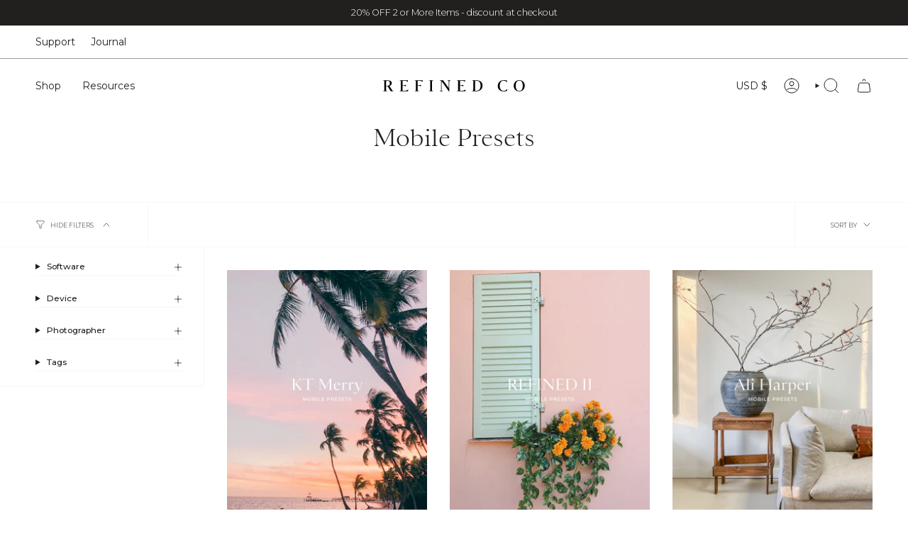

--- FILE ---
content_type: text/css
request_url: https://refinedco.com/cdn/shop/t/18/assets/custom-theme.css?v=170966521700890189951724740969
body_size: 1956
content:
:root{--font-heading: "Sainte Colombe Light";--font-heading-italic: "Sainte Colombe Light Italic";--font-heading-weight: 400;--font-heading-lh: 1.2;--font-heading-ls: 0;--font-heading-transform: none;--font-subhead: "Montserrat";--font-subhead-size-large: 1.125rem;--font-subhead-size: .75rem;--font-subhead-size-small: .75rem;--font-subhead-weight: 300;--font-subhead-weight-bold: 500;--font-subhead-lh: 1.1;--font-subhead-ls: .1em;--font-subhead-transform: uppercase;--font-body: "Montserrat";--font-body-size: 1rem;--font-body-size-mid: .875rem;--font-body-size-small: .8rem;--font-body-weight: 300;--font-body-lh: 1.3;--font-body-ls: 0;--color-off-white: #F7F7F5;--color-black: #221F1F;--COLOR-TEXT-DARK: #221F1F;--COLOR-TEXT-LIGHT: #221F1F;--color-dark-grey: #4E4C4C;--color-grey: #9B9A9A;--btn-top: 22px;--btn-left: 37px;--btn-padding-top: 14px;--btn-padding-side: 28px;--line: 1.5rem}@media screen and (max-width: 1600px){:root{--FONT-ADJUST-HEADING: 1.2;--FONT-ADJUST-BODY: .9}}@media screen and (max-width: 1200px){:root{--FONT-ADJUST-HEADING: 1.1;--FONT-ADJUST-BODY: 1}}@font-face{font-family:Sainte Colombe Light;src:url(/cdn/shop/files/SainteColombeWeb-Light.woff2?v=1720843543) format("woff2"),url(/cdn/shop/files/SainteColombeWeb-Light.woff?v=1720937861) format("woff")}@font-face{font-family:Sainte Colombe Light Italic;src:url(/cdn/shop/files/SainteColombeWeb-LightItalic.woff2?v=1720937855) format("woff2"),url(/cdn/shop/files/SainteColombeWeb-LightItalic.woff?v=1720937869) format("woff")}*{-webkit-font-smoothing:antialiased;-moz-osx-font-smoothing:grayscale;font-family:var(--font-body)}body,p{font-family:var(--font-body);font-weight:var(--font-body-weight);line-height:var(--font-body-lh);letter-spacing:var(--font-body-ls)}[class*=title],[class*=heading],[class*=title]>a,[class*=heading]>a,h1,h2,h3,h4,h5,.h1,.h2,.h3,.h4,.h5,.h0,.h-xl,.font-heading p{font-family:var(--font-heading);line-height:var(--font-heading-lh);letter-spacing:var(--font-heading-ls);text-transform:var(--font-heading-transform);font-weight:var(--font-heading-weight)}[class*=title] em,[class*=heading] em,h1 em,h2 em,h3 em,h4 em,h5 em,.h1 em,.h2 em,.h3 em,.h4 em,.h5 em,.h0 em,.h-xl em,.font-heading p em{font-family:var(--font-heading-italic)}h2,.h2,h1.cart__title{font-size:calc(var(--font-7) * var(--FONT-ADJUST-HEADING))}[class*=subheading],h6{font-family:var(--font-subhead);line-height:var(--font-subhead-lh);letter-spacing:var(--font-subhead-ls);text-transform:var(--font-subhead-transform);font-weight:var(--font-subhead-weight);font-size:var(--font-subhead-size)}a.btn.btn--solid,.btn--outline,[class*=heading]>a.btn--outline{font-family:var(--font-subhead);line-height:var(--font-subhead-lh);letter-spacing:var(--font-subhead-ls);text-transform:var(--font-subhead-transform);font-weight:var(--font-subhead-weight)}.product__submit__buttons .btn,.product__submit__buttons .shopify-payment-button .shopify-payment-button__button--unbranded,.shopify-payment-button .product__submit__buttons .shopify-payment-button__button--unbranded,.product__submit__buttons #challenge .shopify-challenge__button,#challenge .product__submit__buttons .shopify-challenge__button{min-height:45px;padding:var(--btn-padding-top) var(--btn-padding-side);font-weight:var(--font-subhead-weight-bold)}.btn,.shopify-payment-button .shopify-payment-button__button--unbranded,#challenge .shopify-challenge__button{padding:var(--btn-padding-top) var(--btn-padding-side)}.btn--primary.btn--solid{font-weight:600}a.btn.btn--text{padding:0}a span{text-decoration:none!important}video::-webkit-media-controls-panel{// Your styling here background-image: linear-gradient(transparent,transparent) !important;//Transparent for your case}p.image__caption{position:absolute;background-color:#ffffff80;padding:.25em 1.5em;bottom:10px;left:auto;right:10px;font-size:var(--font-body-size-small);color:var(--color-black)}a.navlink{text-transform:none}.is-open .drawer__inner{left:0;visibility:visible}a.navlink.navlink--child{font-weight:600;font-size:calc(var(--font-2) * var(--FONT-ADJUST-NAV))}.theme__header>.toolbar{border-bottom:1px solid var(--color-grey)}@media only screen and (min-width: 750px){.toolbar__inner{padding:10px 0}}cart-drawer.is-open .drawer__inner{right:0;left:auto}.cart__total__price{font-size:1rem}.navlink--cart--icon .header__cart__status{color:#fff}.timeline__dot:before,.timeline__dot:after{display:none}.collection-hover__button.is-selected{font-weight:600}h2.page__heading.blog__title{text-align:left}.editorial__excerpt p{font-size:var(--font-body-size-mid)}.blog-section h1.blog__title{font-size:calc(var(--font-5) * var(--FONT-ADJUST-HEADING))}.blog-listing .article__tags{letter-spacing:var(--font-subhead-ls);font-size:var(--font-subhead-size-small);padding:0;margin-bottom:.5rem}.article__tag{padding:0;margin:0}.article__excerpt{font-size:var(--font-body-size-mid)}ul.inline-nav.capitalize{text-transform:uppercase}.blog-section .inline-nav li{font-size:var(--font-body-size-mid)}#bloggy--article p a{text-decoration:none!important}@media only screen and (min-width: 750px){.editorial__aside{max-width:750px;margin:auto}}.tabs-collections h2.grid__heading{margin-bottom:1rem}button.widget__link,.accordion__title{font-family:var(--font-subhead);line-height:var(--font-subhead-lh);letter-spacing:var(--font-subhead-ls);text-transform:var(--font-subhead-transform);font-weight:var(--font-subhead-weight);font-size:var(--font-subhead-size)}.section-sidebar__title{font-family:var(--font-heading);line-height:var(--font-heading-lh);letter-spacing:var(--font-heading-ls);text-transform:var(--font-heading-transform);font-weight:var(--font-heading-weight);font-size:var(--font-body-size)}#insta-feed,.instafeed-shopify{margin:0 auto!important}.collection__title--no-image{padding:calc(var(--gutter) / 2) var(--outer) calc(var(--gutter)* 1.5)}.collection__title h1.hero__title{text-transform:unset}.collection__title .hero__description.rte{font-family:var(--font-body)}summary.filter-group__heading{font-family:var(--font-subhead);font-weight:500}p.product-item__title{font-family:var(--font-subhead);text-transform:capitalize;font-weight:400;font-size:calc(var(--font-2) * var(--FONT-ADJUST-BODY))}@media only screen and (min-width: 750px){.collection__sidebar__slider{height:100%}}.product__subheading{text-transform:none;letter-spacing:0;font-size:1rem}span.stamped-badge-caption{font-size:12px;text-decoration:underline;margin-left:10px}.product__price__wrap{font-weight:500}.product__selectors .select__fieldset,.product__selectors .radio__fieldset{display:grid;gap:10px;grid-template-columns:minmax(0,8.5rem) minmax(0,100%)}.product__selectors .radio__legend__option-name{font-weight:700}.product__selectors .swatch__button input,.product__selectors .radio__button input{opacity:1;width:auto;height:auto;display:inline-block;position:relative;pointer-events:fill}.product__selectors .radio__fieldset .radio__button label{display:inline-block;margin:0;padding:0;border:0}.product__selectors span.option-title{font-family:var(--font-subhead);letter-spacing:var(--font-subhead-ls);font-weight:400;font-size:var(--font-subhead-size)}.product__selectors .radio__fieldset .radio__button label:hover,.product__selectors .radio__fieldset .radio__button label:active,.product__selectors .radio__fieldset .radio__button label:focus{border:none}.product__selectors span.radio__button{margin-right:20px}small.radio__legend__value{display:none}.product__block--lines .selector-wrapper:last-child .radio__fieldset{padding-top:16px;padding-bottom:0}.product__block.product__text{margin-top:35px}form .shopify-installments span.shopify-installments__content,form .shopify-installments span.shopify-installments__prequal-row-wrapper{font-size:.875rem!important}.product-accordion .accordion__title{font-family:var(--font-subhead);font-weight:400}button.shopify-payment-button__button.shopify-payment-button__button--unbranded{background-color:var(--color-dark-grey);font-weight:var(--font-subhead-weight-bold)}.product__submit__buttons--inline{grid-template-columns:repeat(1,minmax(0,1fr))}.product__submit__buttons{gap:0}.shopify-cleanslate [role=button]{max-height:48.5px!important;height:48.5px!important;border-radius:0!important;background:var(--color-dark-grey)!important;border-color:var(--color-dark-grey)!important;font-weight:var(--font-subhead-weight-bold);color:#fff!important}.shopify-payment-button svg{height:16px!important;width:68px!important}.btn--outline:after,.btn--solid:after,.shopify-payment-button .shopify-payment-button__button:after,.shopify-payment-button__button--unbranded:after{display:none}.shopify-payment-button__button{border-radius:0!important}.old-price{text-decoration:line-through!important}.product-upsell__holder button.product-upsell__btn{display:none}div.stamped-container[data-widget-style],div[data-widget-style] div.stamped-container{max-width:900px}.stamped-summary-actions{display:flex;flex-flow:row wrap;justify-content:center;margin-bottom:2rem}.stamped-header-title{text-align:center}[data-version="2"] .stamped-summary-caption{margin-bottom:1rem!important;display:block!important}.stamped-summary-caption .stamped-summary-text{font-family:var(--font-subhead);line-height:var(--font-subhead-lh);letter-spacing:var(--font-subhead-ls);text-transform:var(--font-subhead-transform);font-weight:var(--font-subhead-weight);font-size:var(--font-subhead-size)}.stamped-summary-actions-clear,.stamped-summary-actions-mobile-filter,.stamped-summary-actions-newquestion,.stamped-summary-actions-newreview{border-radius:0;box-shadow:none!important;font-family:var(--font-subhead);letter-spacing:var(--font-subhead-ls);text-transform:uppercase;font-weight:400;background-color:#fff;border:none!important}h3.stamped-review-header-title{font-family:var(--font-body);font-weight:600}.stamped-review-header-title,p.stamped-review-content-body{font-size:inherit}.stamped-container[data-widget-show-product-variant=true] .stamped-review-product,.stamped-container[data-widget-show-product-variant=true] .stamped-review-variant,.stamped-review-header .stamped-verified-badge[data-type=buyer][data-verified-label]:after{display:none!important}.rte h2 strong,.rte h3 b{font-family:var(--font-heading);font-weight:var(--font-heading-weight)}.rte h2{font-size:calc(var(--font-4) * var(--FONT-ADJUST-HEADING))}.rte h3{font-size:calc(var(--font-3) * var(--FONT-ADJUST-HEADING))}.article__hero .article__title{font-weight:var(--font-heading-weight);margin:0;font-size:calc(var(--font-5) * var(--FONT-ADJUST-HEADING))}.article__content{font-size:calc(1rem * var(--FONT-ADJUST-BODY));line-height:var(--font-body-lh)}.template-article .rte h2,.template-article .rte .gf_gs-text-heading-2{font-size:26px}.template-article .rte h3,.template-article .rte .gf_gs-text-heading-3{font-size:21px}.sky-pilot-heading{font-size:1.5rem}.sky-pilot-header:first-child h4{font-family:var(--font-subhead);text-transform:var(--font-subhead-transform);letter-spacing:var(--font-subhead-ls);font-size:var(--font-subhead-size)}.sky-pilot-file-heading{font-family:var(--font-subhead);font-size:var(--font-subhead-size)}.supporting-menu__copyright li{padding:0px var(--gap)}ul.inline-list li:not(:last-child){border-right:1px solid grey}.footer__quicklinks{font-size:100%}.supporting-menu__copyright{font-size:80%}.klaviyo-form.klaviyo-form.klaviyo-form{margin:0!important}
/*# sourceMappingURL=/cdn/shop/t/18/assets/custom-theme.css.map?v=170966521700890189951724740969 */


--- FILE ---
content_type: text/javascript
request_url: https://refinedco.com/cdn/shop/t/18/assets/custom.js?v=56727735279035710761723596008
body_size: -634
content:
(function(){function targetBlank(){var internal=location.host.replace("www.","");internal=new RegExp(internal,"i");for(var a=document.getElementsByTagName("a"),i=0;i<a.length;i++){var href=a[i].host;internal.test(href)||a[i].setAttribute("target","_blank")}}targetBlank()})();
//# sourceMappingURL=/cdn/shop/t/18/assets/custom.js.map?v=56727735279035710761723596008


--- FILE ---
content_type: image/svg+xml
request_url: https://refinedco.com/cdn/shop/files/refined-co-submark-black-rgb.svg?v=1720757911&width=64
body_size: 885
content:
<svg id="Layer_1" data-name="Layer 1" xmlns="http://www.w3.org/2000/svg" viewBox="0 0 63.8352 72.0044">
  <g>
    <path id="fullLogo" d="M63.0217,64.8142a21.8073,21.8073,0,0,1-3.7252,2.217,17.578,17.578,0,0,1-3.9981,1.1523,24.1829,24.1829,0,0,1-8.22-.0049,10.27,10.27,0,0,1-1.011-.1872l-1.0054-.2092-.5013-.1033-.46-.1373c-.3041-.0985-.6164-.15-.9132-.2738a18.8171,18.8171,0,0,1-3.459-1.6236A24.8521,24.8521,0,0,1,36.57,63.373a29.4319,29.4319,0,0,1-2.8132-2.8275,41.8951,41.8951,0,0,1-4.727-6.7249l-1.01-1.8431c-.3229-.6241-.6233-1.2628-.9379-1.8955-.6113-1.276-1.1944-2.6439-1.8345-3.99a36.1747,36.1747,0,0,0-4.6864-7.8109,14.6739,14.6739,0,0,0-3.5089-3.1342c-.2588-.1657-.5279-.3156-.8018-.4569.0626-.0117.1255-.02.1878-.0326a24.2071,24.2071,0,0,0,3.2956-.9059A18.2057,18.2057,0,0,0,25.89,30.2689a14.54,14.54,0,0,0,4.142-6.0886,17.9758,17.9758,0,0,0,.9593-7.1945c-.0354-.5941-.0974-1.1764-.1689-1.7272a12.1812,12.1812,0,0,0-.3982-1.8816,16.2178,16.2178,0,0,0-1.4276-3.3184c-.1456-.2555-.2932-.5039-.45-.7536L28.05,8.5521a8.21,8.21,0,0,0-.529-.7244c-.1863-.2336-.36-.4734-.5559-.697a21.1851,21.1851,0,0,0-2.5179-2.4525,22.2321,22.2321,0,0,0-2.8312-1.9474c-.4835-.2964-.9971-.54-1.4973-.7961-.52-.2224-1.0259-.464-1.5568-.6474A21.3582,21.3582,0,0,0,12.0414,0L12.017,1.4306c4.2429.063,8.3906,1.5327,10.8974,4.7663a11.6156,11.6156,0,0,1,.8629,1.2567c.2771.4213.4934.88.7253,1.319a19.7028,19.7028,0,0,1,1.0508,2.7868,23.7462,23.7462,0,0,1,.6844,2.8222,13.0338,13.0338,0,0,1,.1538,1.32c.0366.5273.069,1.025.089,1.5131.1536,3.8854-.6346,7.4281-3.111,10.347a14.7431,14.7431,0,0,1-4.634,3.7989,16.0114,16.0114,0,0,1-2.86,1.1711,19.7919,19.7919,0,0,1-2.7945.5164c-1.0334.1018-2.1715.0986-3.2085.108L6.62,33.1154c-2.15-.0119-4.4013-.015-6.5508-.0817L0,35.0028c2.1505-.0133,4.3655-.1583,6.5156-.1168l3.2245.0994c.9516.0322,1.9034.056,2.855.1129a9.053,9.053,0,0,1,3.32,1.6786,10.8218,10.8218,0,0,1,1.4514,1.3842,15.1379,15.1379,0,0,1,1.2576,1.6007,31.9639,31.9639,0,0,1,3.5873,7.5748L23.6038,51.49c.26.7094.5068,1.425.7806,2.1329.2929.7008.5716,1.41.8805,2.1075a35.1087,35.1087,0,0,0,4.8236,7.9143c.2519.303.4951.6126.7557.91l.8207.8624.4117.43.44.4073.8828.8124A22.355,22.355,0,0,0,37.4063,69.81a18.3662,18.3662,0,0,0,4.6164,1.71c.3965.11.8127.1529,1.2175.2254l.6107.0906.5844.0424,1.1648.0825a10.2656,10.2656,0,0,0,1.1662.0392,29.5112,29.5112,0,0,0,9.1646-1.35,25.365,25.365,0,0,0,4.23-1.8141c.3313-.1946.6646-.3817.99-.582.32-.2139.6458-.4109.9557-.6383.3124-.2227.62-.4518.9158-.7C63.0525,66.4746,63.0217,64.8142,63.0217,64.8142Z"/>
    <path id="fullLogo-2" data-name="fullLogo" d="M63.8352,46.26S62.83,47.62,61.5981,49.162c-2.03,2.5414-5.7429,3.5816-8.8642,3.3788a12.3255,12.3255,0,0,1-4.6461-1.3565A12.093,12.093,0,0,1,44.584,48.16a12.3838,12.3838,0,0,1-2.5334-7.9877,12.8043,12.8043,0,0,1,2.8585-8.12,11.7539,11.7539,0,0,1,3.5836-2.9276c.36-.16.7164-.3394,1.0863-.49.377-.1243.7534-.2678,1.14-.3833.3924-.0806.7864-.1735,1.1853-.2488l1.2134-.1336c.4069-.0047.8165.0027,1.2265.0151.4059.0458.8095.1206,1.2117.1928.3967.099.7836.2357,1.1741.3506l1.1335.4542a11.86,11.86,0,0,1,3.6852,2.5427,10.2429,10.2429,0,0,1,2.1593,2.5724l.0275-3.9838S60.1324,28.216,58.4476,27.52c-.4308-.1489-.8528-.3215-1.29-.4468-.4435-.1025-.8836-.2152-1.3263-.3078-.4487-.0634-.8939-.1455-1.3411-.218-.45-.0419-.9011-.0885-1.355-.1476A15.06,15.06,0,0,0,42.617,29.7017a13.8473,13.8473,0,0,0-5.0909,10.4141A14.1763,14.1763,0,0,0,38.67,46.0217c.1988.4627.4494.9027.6751,1.35.2559.4321.5368.849.8073,1.2688.3022.399.6261.7806.94,1.1654.3448.36.6948.7126,1.0464,1.06A15.2476,15.2476,0,0,0,52.7823,54.75c3.7885-.0935,8.41-1.6236,10.9121-4.3012"/>
  </g>
</svg>


--- FILE ---
content_type: image/svg+xml
request_url: https://refinedco.com/cdn/shop/files/refined-co-logo-black-rgb.svg?v=1720597300&width=200
body_size: 1083
content:
<svg viewBox="0 0 525.1085 42.1206" xmlns="http://www.w3.org/2000/svg" data-sanitized-data-name="Layer 1" data-name="Layer 1" id="Layer_1">
  <g>
    <path d="M37.3646,41.5766c-3.1-.1081-4.9977-.055-9.7591-.218-4.02-6.25-7.9249-12.77-10.9083-18.1516-2.0664-.1081-4.421-.163-5.9147-.326V39.7284l3.9044.381a2.6709,2.6709,0,0,1-.1161,1.3591H.0463a2.8212,2.8212,0,0,1,.1162-1.3591l3.7883-.434c.1161-2.1211.1161-6.3046.1161-8.6418V2.5L.2185,2.0112A2.5351,2.5351,0,0,1,.2786.707H13.3094C26.4562.707,31.45,4.7824,31.45,11.1419c0,4.6744-2.5829,8.3688-8.2093,10.543v.163A140.3871,140.3871,0,0,0,33.8045,38.4793c.9171,1.3041,2.1825,1.5752,3.6722,1.7932C37.6489,40.3274,37.5368,41.5766,37.3646,41.5766Zm-26.5821-20.11c6.6035.544,13.8917-1.3041,13.8917-9.0208,0-7.8267-3.2116-10.0009-13.7195-10.0009-.1161,2.0662-.1722,6.3046-.1722,8.6418Z" id="fullLogo"></path>
    <path d="M60.9593,40.1094l3.7883-.434c.1161-2.1211.1722-6.3046.1722-8.6418V2.4452l-3.9045-.434c-.1161,0-.056-1.3042.1162-1.3042h24.8c1.722,0,4.1888-.11,5.1659-.11a39.2335,39.2335,0,0,1,.2282,5.8155h-.3443C88.17,4.24,84.9544,2.3372,76.5169,2.3372H71.6354v17.12h2.643a21.25,21.25,0,0,0,9.5267-1.9031H84.21c.0561,0,0,5.4345-.1161,5.4345h-.3444c-2.3547-1.1942-4.9937-1.8481-9.4147-1.8481h-2.699V39.7284h5.0537c7.2322,0,11.9976-1.8481,15.4415-4.5644h.4c.1161,0-.2843,6.3045-.5166,6.3045H60.8431A2.7227,2.7227,0,0,1,60.9593,40.1094Z" data-sanitized-data-name="fullLogo" data-name="fullLogo" id="fullLogo-2"></path>
    <path d="M117.0468,40.1094l3.7882-.434c.1162-2.1211.1722-6.3046.1722-8.6418V2.4452l-3.9044-.434c-.1161,0-.056-1.3042.1161-1.3042h23.5947c1.722,0,4.1888-.11,5.1659-.11a34.1322,34.1322,0,0,1,.2283,5.9254h-.3444c-2.7552-1.7931-6.0269-4.1853-14.4644-4.1853h-3.6762v17.12h1.7821c5.45,0,7.977-.762,10.3877-1.9581h.4045a45.8487,45.8487,0,0,1-.06,5.5994h-.4c-3.1555-1.414-5.1658-1.958-10.2756-1.958h-1.8381V39.7284l4.2488.381a2.67,2.67,0,0,1-.1161,1.3591H116.9306A2.7731,2.7731,0,0,1,117.0468,40.1094Z" data-sanitized-data-name="fullLogo" data-name="fullLogo" id="fullLogo-3"></path>
    <path d="M170.6114,40.1094l3.7883-.434c.1121-2.1211.1121-6.3046.1121-8.6418V2.4452l-3.8444-.434A2.5341,2.5341,0,0,1,170.7235.707h14.5244a2.5128,2.5128,0,0,1-.1161,1.3042l-3.7282.434c-.1161,2.1211-.1722,6.3046-.1722,8.6418V39.7284l3.9.381c.1161.055.06,1.3591-.1121,1.3591H170.4952A2.7731,2.7731,0,0,1,170.6114,40.1094Z" data-sanitized-data-name="fullLogo" data-name="fullLogo" id="fullLogo-4"></path>
    <path d="M210.1641,40.1094c1.722-.271,2.4708-.434,3.9645-.707.1722-2.7713.2843-5.4895.2843-8.9678V2.5552l-4.5932-.544c-.1121,0-.056-1.3042.1162-1.3042h12.17L242.4286,28.86h.2283V2.7713c-2.1785-.3261-2.2946-.4341-4.1327-.7052-.2282-.0549-.1121-1.3591,0-1.3591h10.8523c.1121,0,.0561,1.3042-.1161,1.3591-1.722.2711-2.4668.4341-3.96.7052-.1161,2.7731-.2283,5.4894-.2883,8.9677l.06,19.24c0,2.0661,0,5.7074.2283,10.49a4.6384,4.6384,0,0,1-1.95.1081L216.94,4.3483h-.1722V39.4024c2.1825.326,2.3547.436,4.1327.707.2322.055.1161,1.3591,0,1.3591H210.052C209.9359,41.4685,209.9919,40.1644,210.1641,40.1094Z" data-sanitized-data-name="fullLogo" data-name="fullLogo" id="fullLogo-5"></path>
    <path d="M273.9443,40.1094l3.7883-.434c.1161-2.1211.1722-6.3046.1722-8.6418V2.4452l-3.9-.434c-.1162,0-.06-1.3042.1121-1.3042h24.8c1.7219,0,4.1927-.11,5.17-.11a39.2472,39.2472,0,0,1,.2283,5.8155H303.97c-2.8152-2.1723-6.0268-4.0754-14.4684-4.0754h-4.8775v17.12h2.639a21.2713,21.2713,0,0,0,9.5308-1.9031h.4c.06,0,0,5.4345-.1121,5.4345h-.3444c-2.3547-1.1942-4.9976-1.8481-9.4187-1.8481h-2.695V39.7284h5.05c7.2362,0,11.9976-1.8481,15.4455-4.5644h.4a38.9214,38.9214,0,0,1-.5165,6.3045H273.8282A2.77,2.77,0,0,1,273.9443,40.1094Z" data-sanitized-data-name="fullLogo" data-name="fullLogo" id="fullLogo-6"></path>
    <path d="M330.0358,40.1094l3.7883-.434c.1161-2.1211.1722-6.3046.1722-8.6418V2.4452l-3.9044-.434a2.533,2.533,0,0,1,.056-1.3042h15.2132c12.2859,0,23.0781,5.5975,23.0781,19.5657,0,13.3692-9.4707,21.1958-23.3063,21.1958H329.9757C329.8035,41.4685,329.92,40.1644,330.0358,40.1094Zm14.0639-.381c12.1137,0,16.9912-6.8466,16.9912-18.8586,0-13.9132-5.6263-18.0985-17.736-18.4246H340.94c-.056,2.0662-.1722,5.6525-.1722,7.8817V39.7284Z" data-sanitized-data-name="fullLogo" data-name="fullLogo" id="fullLogo-7"></path>
    <path d="M424.8711,21.4669A21.1559,21.1559,0,0,1,446.1712,0c5.8546,0,10.4478.762,13.203,2.2822.2883.163.1161,5.7075-.1162,5.7075H459.03c-4.1327-3.9674-7.1762-5.9785-12.63-5.9785-8.9542,0-14.124,7.6636-14.124,18.6956,0,11.0869,4.9976,19.4576,14.6406,19.4576,5.57,0,9.07-3.0992,12.4581-6.6855h.2282c.1722,0,.2883,5.7074,0,5.87-2.8112,1.52-8.2653,2.7713-12.8025,2.7713C434.5741,42.1206,424.8711,34.946,424.8711,21.4669Z" data-sanitized-data-name="fullLogo" data-name="fullLogo" id="fullLogo-8"></path>
    <path d="M484.1742,21.5768C484.1742,8.3707,493.705,0,504.4412,0c11.2527,0,20.6673,7.8816,20.6673,20.5438,0,13.2061-9.4146,21.5768-20.2068,21.5768C493.705,42.1206,484.1742,34.239,484.1742,21.5768Zm33.53-.925c0-12.2281-5.0537-19.0216-13.3191-19.0216-8.1532,0-12.7464,7.3925-12.7464,19.8367,0,12.23,5.11,18.9686,13.4352,18.9686C513.2832,40.4355,517.7042,33.0979,517.7042,20.6518Z" data-sanitized-data-name="fullLogo" data-name="fullLogo" id="fullLogo-9"></path>
  </g>
</svg>
